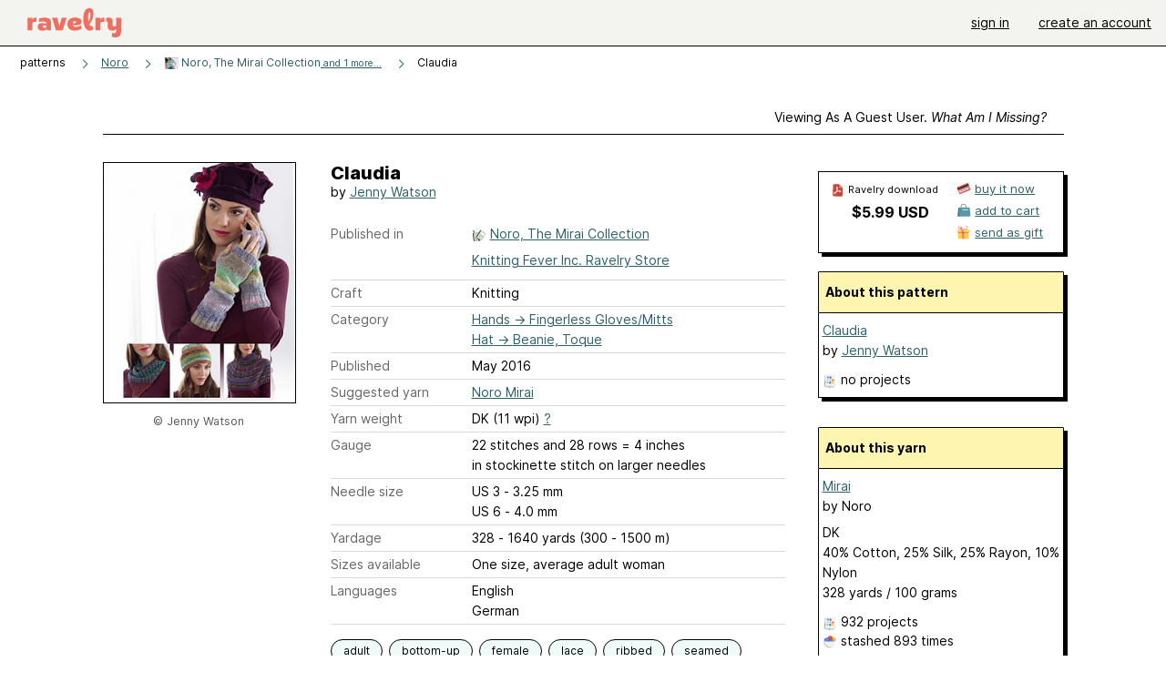

--- FILE ---
content_type: text/javascript; charset=utf-8
request_url: https://www.ravelry.com/enablers/s/guest_specific_yarn_links/139956?s=1768638783861;0.8384049790055681&tag=2
body_size: 993
content:
var stamp = new Date().getTime() + ';' + Math.random();
        var content = "<div class=\"yarn_link_box\"><div class=\"yarn_link_body\" id=\"yarn_link_body_139956\"><div class=\"yarn_links\"><div class=\"divider\">buy this yarn <strong>online<\/strong><\/div><ul><li class=\"with_image yarn_buying_options\"><a class=\"logo\" data-beacon-action=\"buy\" data-beacon-context=\"buy_box_logo\" data-beacon-group=\"yarn_links\" data-beacon-value=\"712478\" href=\"/enablers/c/guest_specific_yarn_links/712478?s=1768638784&amp;tid=139956&amp;tag=2\" rel=\"nofollow\" target=\"_new\" title=\"Visit this store\"><img alt=\"\" height=\"31\" src=\"https://creative-cdn.ravelrycache.com/assets/746801763/88x31.jpg\" width=\"88\"><\/img><\/a><div class=\"yarn_link_item\"><a data-beacon-action=\"buy\" data-beacon-context=\"buy_box_logo_site\" data-beacon-group=\"yarn_links\" data-beacon-value=\"712478\" href=\"/enablers/c/guest_specific_yarn_links/712478?s=1768638784&amp;tid=139956&amp;tag=2\" rel=\"nofollow\" target=\"_new\">Nautical Yarn<\/a><a class=\"location\" data-beacon-action=\"buy\" data-beacon-context=\"buy_box_logo_location\" data-beacon-group=\"yarn_links\" data-beacon-value=\"712478\" href=\"/enablers/c/guest_specific_yarn_links/712478?s=1768638784&amp;tid=139956&amp;tag=2\" rel=\"nofollow\" target=\"_new\">United States<\/a><\/div><\/li><\/ul><\/div><div style=\"clear:both;\"><\/div><\/div><div class=\"yarn_link_bottom\"><\/div><\/div>";
        if ($('guest_specific_yarn_links')) { $('guest_specific_yarn_links').innerHTML = content; R.ads.yarnLinkZoneLoaded(); } else { document.write(content); }